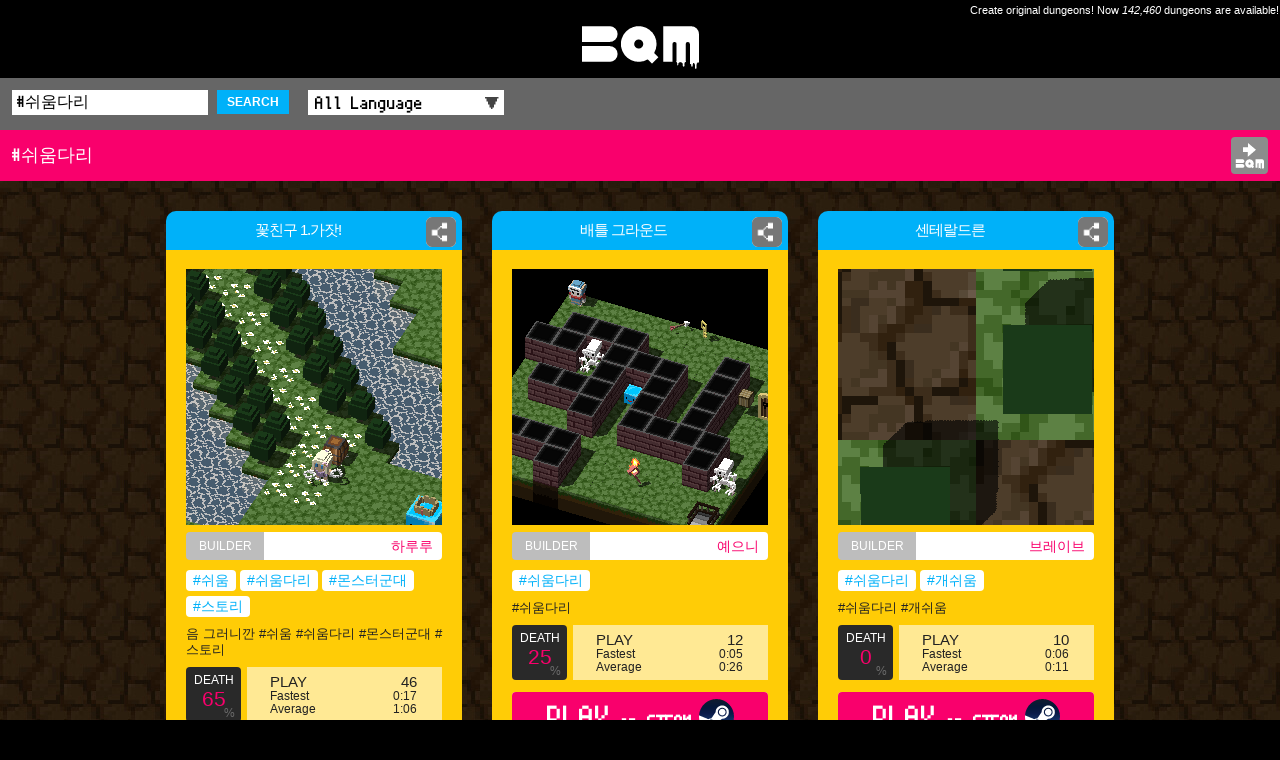

--- FILE ---
content_type: text/html; charset=UTF-8
request_url: http://app-bqm.blk-quest.com/search/?q=%23%EC%89%AC%EC%9B%80%EB%8B%A4%EB%A6%AC
body_size: 4012
content:
<!DOCTYPE html>
<html>
<head>
<meta charset="UTF-8">
<meta http-equiv="X-UA-Compatible" content="IE=edge">
<meta name="viewport" content="width=device-width,initial-scale=1">
<meta name="format-detection" content="telephone=no,address=no,email=no">
<meta name="theme-color" content="#ffcc06">
<meta name="apple-mobile-web-app-status-bar-style" content="black">
<title>#쉬움다리 | BQM - BlockQuest Maker</title>
<meta name="description" content="BQM: #쉬움다리">
<meta name="keywords" content="하루루,#쉬움다리,BQM,Dungeon,Builder,AKIHABARA,ブロッククエスト,メーカー">
<meta name="apple-itunes-app" content="app-id=1282410952,app-argument=bqm://app-bqm.blk-quest.com/s/?q=#쉬움다리">
<meta property="fb:app_id" content="1922854611065888">
<meta property="og:type" content="article">
<meta property="og:title" content="#쉬움다리 | BQM - BlockQuest Maker">
<meta property="og:description" content="BQM: #쉬움다리">
<meta property="og:image" content="http://app-bqm.blk-quest.com/assets/images/shared/og_image.png">
<meta property="og:url" content="http://app-bqm.blk-quest.com/search/?q=%23%EC%89%AC%EC%9B%80%EB%8B%A4%EB%A6%AC">
<meta property="og:site_name" content="BQM - BlockQuest Maker">

<meta name="twitter:card" content="summary">
<meta name="twitter:site" content="@BlockQuest_wk">
<meta name="twitter:title" content="#쉬움다리 | BQM - BlockQuest Maker">
<meta name="twitter:description" content="BQM: #쉬움다리">

<meta property="al:ios:app_name" content="BQM">
<meta property="al:ios:url" content="bqm://app-bqm.blk-quest.com/s/?q=#쉬움다리">
<meta property="al:ios:app_store_id" content="1282410952">
<meta property="al:android:app_name" content="BQM">
<meta property="al:android:url" content="bqm://app-bqm.blk-quest.com/s/?q=#쉬움다리">
<meta property="al:android:package" content="com.wlkzinc.bqm">
<meta name="twitter:app:name:iphone" content="BQM">
<meta name="twitter:app:id:iphone" content="1282410952">
<meta name="twitter:app:url:iphone" content="bqm://app-bqm.blk-quest.com/s/?q=#쉬움다리">
<meta name="twitter:app:name:googleplay" content="BQM">
<meta name="twitter:app:id:googleplay" content="com.wlkzinc.bqm">
<meta name="twitter:app:url:googleplay" content="bqm://app-bqm.blk-quest.com/s/?q=#쉬움다리">

<link rel="shortcut icon" href="/assets/favicon/favicon.ico" type="image/x-icon">
<link rel="apple-touch-icon" href="/assets/favicon/apple-touch-icon.png">
<link rel="apple-touch-icon" sizes="57x57" href="/assets/favicon/apple-touch-icon-57x57.png">
<link rel="apple-touch-icon" sizes="72x72" href="/assets/favicon/apple-touch-icon-72x72.png">
<link rel="apple-touch-icon" sizes="76x76" href="/assets/favicon/apple-touch-icon-76x76.png">
<link rel="apple-touch-icon" sizes="114x114" href="/assets/favicon/apple-touch-icon-114x114.png">
<link rel="apple-touch-icon" sizes="120x120" href="/assets/favicon/apple-touch-icon-120x120.png">
<link rel="apple-touch-icon" sizes="144x144" href="/assets/favicon/apple-touch-icon-144x144.png">
<link rel="apple-touch-icon" sizes="152x152" href="/assets/favicon/apple-touch-icon-152x152.png">
<link rel="apple-touch-icon" sizes="180x180" href="/assets/favicon/apple-touch-icon-180x180.png">
<link rel="manifest" href="/assets/favicon/manifest.json">
<meta name="msapplication-TileColor" content="#ffcc06">
<meta name="msapplication-TileImage" content="/assets/favicon/mstile-144x144.png">

<link rel="styleSheet" type="text/css" href="/assets/css/common.css">
<link rel="styleSheet" type="text/css" href="/assets/css/style.css?20180725">



<!-- Google Tag Manager -->
<script>(function(w,d,s,l,i){w[l]=w[l]||[];w[l].push({'gtm.start':
new Date().getTime(),event:'gtm.js'});var f=d.getElementsByTagName(s)[0],
j=d.createElement(s),dl=l!='dataLayer'?'&l='+l:'';j.async=true;j.src=
'https://www.googletagmanager.com/gtm.js?id='+i+dl;f.parentNode.insertBefore(j,f);
})(window,document,'script','dataLayer','GTM-N8JGHCQ');</script>
<!-- End Google Tag Manager -->
</head>
<body>
<!-- Google Tag Manager (noscript) -->
<noscript><iframe src="https://www.googletagmanager.com/ns.html?id=GTM-N8JGHCQ"
height="0" width="0" style="display:none;visibility:hidden"></iframe></noscript>
<!-- End Google Tag Manager (noscript) -->
<div id="page">
			<header class="headLogo al">
			<div class="copy">Create original dungeons! Now <span class="count">142,460</span> dungeons are available!</div>
			<div id="logo"><a href="http://app-bqm.blk-quest.com/"><img src="/assets/images/shared/logo.svg" width="117" height="43" alt="BQM"></a></div>
		</header>

			
<main>
	
<section>
			
<header class="headSub searchBar fontPixel">
	<div class="wrap">
		<div class="conditions">
			<form action="/search/" method="get">
				<input name="q" type="text" placeholder="Search" value="#쉬움다리" />
				<button class="searchBtn">SEARCH</button>
				<label class="selectWrap">
					<select name="lang" id="searchLang">
						<option value="">All Language</option>
																										<option value="Japanese">Japanese</option>
																				<option value="English">English</option>
																				<option value="Korean">Korean</option>
																				<option value="Afrikaans">Afrikaans</option>
																				<option value="Arabic">Arabic</option>
																				<option value="Basque">Basque</option>
																				<option value="Belarusian">Belarusian</option>
																				<option value="Bulgarian">Bulgarian</option>
																				<option value="Catalan">Catalan</option>
																				<option value="ChineseSimplified">ChineseSimplified</option>
																				<option value="ChineseTraditional">ChineseTraditional</option>
																				<option value="Czech">Czech</option>
																				<option value="Danish">Danish</option>
																				<option value="Dutch">Dutch</option>
																				<option value="Estonian">Estonian</option>
																				<option value="Faroese">Faroese</option>
																				<option value="Finnish">Finnish</option>
																				<option value="French">French</option>
																				<option value="German">German</option>
																				<option value="Greek">Greek</option>
																				<option value="Hebrew">Hebrew</option>
																				<option value="Icelandic">Icelandic</option>
																				<option value="Indonesian">Indonesian</option>
																				<option value="Italian">Italian</option>
																				<option value="Latvian">Latvian</option>
																				<option value="Lithuanian">Lithuanian</option>
																				<option value="Norwegian">Norwegian</option>
																				<option value="Polish">Polish</option>
																				<option value="Portuguese">Portuguese</option>
																				<option value="Romanian">Romanian</option>
																				<option value="Russian">Russian</option>
																				<option value="SerboCroatian">SerboCroatian</option>
																				<option value="Slovak">Slovak</option>
																				<option value="Slovenian">Slovenian</option>
																				<option value="Spanish">Spanish</option>
																				<option value="Swedish">Swedish</option>
																				<option value="Thai">Thai</option>
																				<option value="Turkish">Turkish</option>
																				<option value="Ukrainian">Ukrainian</option>
																				<option value="Vietnamese">Vietnamese</option>
																				<option value="Unknown">Unknown</option>
																				<option value="Hungarian">Hungarian</option>
																											<option value="Other">Other</option>
											</select>
				</label>
			</form>
		</div>
	</div>
</header>					<header class="headSub fontPixel">
				<div class="wrap">
					<h1 class="conditions headerSubTitle">#쉬움다리</h1>
										<div class="appBtn"><a href="steam://rungameid/865930//-l#쉬움다리"><img src="/assets/images/shared/app_open.svg" width="29" height="28" alt="Open BQM"></a></div>
				</div>
			</header>
				<div class="wrap">
		<div class="dungeons">
																<article>
						<div class="innerWrap">
							<h2 class="name"><a href="/search/?q=%2A193575"><span>꽃친구 1.가잣!</span></a></h2>
															<div class="shareDetailBtn">
	<a href="#" data-url="http://app-bqm.blk-quest.com/search/?q=%2A193575"><span class="imgWrap"><img src="/assets/images/shared/share.png" width="26" height="26" alt=""></span></a>
</div>
														<div class="detail">
								<div class="thumb"><a href="/search/?q=%2A193575"><img src="/up/bin/map/00000192000/193575/thumb.png" width="100%" height="100%" alt="꽃친구 1.가잣!"></a></div>
								<div class="builder"><div class="head">BUILDER</div><a class="builderName" href="/search/?q=@1202665">하루루</a></div>
																<div class="tags">
																																																														<a href="/search/?q=%23%EC%89%AC%EC%9B%80">#쉬움</a>
																																											<a href="/search/?q=%23%EC%89%AC%EC%9B%80%EB%8B%A4%EB%A6%AC">#쉬움다리</a>
																																											<a href="/search/?q=%23%EB%AA%AC%EC%8A%A4%ED%84%B0%EA%B5%B0%EB%8C%80">#몬스터군대</a>
																																											<a href="/search/?q=%23%EC%8A%A4%ED%86%A0%EB%A6%AC">#스토리</a>
																											</div>
								<p class="comment">음 그러니깐 #쉬움 #쉬움다리 #몬스터군대 #스토리</p>
								<div class="result cf">
									<div class="death">
										<p class="head">DEATH</p>
										<p class="rate">
											65										</p>
										<p class="foot">%</p>
									</div>
									<div class="play">
										<div class="count"><span>PLAY</span>46</div>
										<div class="fastest"><span>Fastest</span>
											0:17										</div>
										<div class="average"><span>Average</span>
											1:06										</div>
									</div>
								</div>
																<div class="playBtn fontPixel">
									<a href="steam://rungameid/865930//-l*193575">
										PLAY<span> on STEAM</span><!--
										--><img src="/assets/images/shared/logo_steam.svg" class="platformLogo" alt="">
									</a>
								</div>

																<div class="clipboard">
									<div class="head">Dungeon ID</div><!--
									--><a class="clipboardCopy dungeonId" href="#" data-copy="*193575">*193575<!--
										--><img src="/assets/images/shared/clipboard.png" width="13" height="15" alt="">
									</a>
								</div>
							</div>
						</div>
					</article>
									<article>
						<div class="innerWrap">
							<h2 class="name"><a href="/search/?q=%2A193157"><span>배틀 그라운드</span></a></h2>
															<div class="shareDetailBtn">
	<a href="#" data-url="http://app-bqm.blk-quest.com/search/?q=%2A193157"><span class="imgWrap"><img src="/assets/images/shared/share.png" width="26" height="26" alt=""></span></a>
</div>
														<div class="detail">
								<div class="thumb"><a href="/search/?q=%2A193157"><img src="/up/bin/map/00000192000/193157/thumb.png" width="100%" height="100%" alt="배틀 그라운드"></a></div>
								<div class="builder"><div class="head">BUILDER</div><a class="builderName" href="/search/?q=@1202108">예으니</a></div>
																<div class="tags">
																																																														<a href="/search/?q=%23%EC%89%AC%EC%9B%80%EB%8B%A4%EB%A6%AC">#쉬움다리</a>
																											</div>
								<p class="comment"> #쉬움다리</p>
								<div class="result cf">
									<div class="death">
										<p class="head">DEATH</p>
										<p class="rate">
											25										</p>
										<p class="foot">%</p>
									</div>
									<div class="play">
										<div class="count"><span>PLAY</span>12</div>
										<div class="fastest"><span>Fastest</span>
											0:05										</div>
										<div class="average"><span>Average</span>
											0:26										</div>
									</div>
								</div>
																<div class="playBtn fontPixel">
									<a href="steam://rungameid/865930//-l*193157">
										PLAY<span> on STEAM</span><!--
										--><img src="/assets/images/shared/logo_steam.svg" class="platformLogo" alt="">
									</a>
								</div>

																<div class="clipboard">
									<div class="head">Dungeon ID</div><!--
									--><a class="clipboardCopy dungeonId" href="#" data-copy="*193157">*193157<!--
										--><img src="/assets/images/shared/clipboard.png" width="13" height="15" alt="">
									</a>
								</div>
							</div>
						</div>
					</article>
									<article>
						<div class="innerWrap">
							<h2 class="name"><a href="/search/?q=%2A192832"><span>센테랄드른</span></a></h2>
															<div class="shareDetailBtn">
	<a href="#" data-url="http://app-bqm.blk-quest.com/search/?q=%2A192832"><span class="imgWrap"><img src="/assets/images/shared/share.png" width="26" height="26" alt=""></span></a>
</div>
														<div class="detail">
								<div class="thumb"><a href="/search/?q=%2A192832"><img src="/up/bin/map/00000192000/192832/thumb.png" width="100%" height="100%" alt="센테랄드른"></a></div>
								<div class="builder"><div class="head">BUILDER</div><a class="builderName" href="/search/?q=@1201401">브레이브</a></div>
																<div class="tags">
																																																														<a href="/search/?q=%23%EC%89%AC%EC%9B%80%EB%8B%A4%EB%A6%AC">#쉬움다리</a>
																																											<a href="/search/?q=%23%EA%B0%9C%EC%89%AC%EC%9B%80">#개쉬움</a>
																											</div>
								<p class="comment"> #쉬움다리 #개쉬움</p>
								<div class="result cf">
									<div class="death">
										<p class="head">DEATH</p>
										<p class="rate">
											0										</p>
										<p class="foot">%</p>
									</div>
									<div class="play">
										<div class="count"><span>PLAY</span>10</div>
										<div class="fastest"><span>Fastest</span>
											0:06										</div>
										<div class="average"><span>Average</span>
											0:11										</div>
									</div>
								</div>
																<div class="playBtn fontPixel">
									<a href="steam://rungameid/865930//-l*192832">
										PLAY<span> on STEAM</span><!--
										--><img src="/assets/images/shared/logo_steam.svg" class="platformLogo" alt="">
									</a>
								</div>

																<div class="clipboard">
									<div class="head">Dungeon ID</div><!--
									--><a class="clipboardCopy dungeonId" href="#" data-copy="*192832">*192832<!--
										--><img src="/assets/images/shared/clipboard.png" width="13" height="15" alt="">
									</a>
								</div>
							</div>
						</div>
					</article>
									<article>
						<div class="innerWrap">
							<h2 class="name"><a href="/search/?q=%2A192808"><span>슬라임 무섭지□■□■[돈많이줌 슬라임 다잡으면]</span></a></h2>
															<div class="shareDetailBtn">
	<a href="#" data-url="http://app-bqm.blk-quest.com/search/?q=%2A192808"><span class="imgWrap"><img src="/assets/images/shared/share.png" width="26" height="26" alt=""></span></a>
</div>
														<div class="detail">
								<div class="thumb"><a href="/search/?q=%2A192808"><img src="/up/bin/map/00000192000/192808/thumb.png" width="100%" height="100%" alt="슬라임 무섭지□■□■[돈많이줌 슬라임 다잡으면]"></a></div>
								<div class="builder"><div class="head">BUILDER</div><a class="builderName" href="/search/?q=@1201401">브레이브</a></div>
																<div class="tags">
																																																														<a href="/search/?q=%23%EC%89%AC%EC%9B%80%EB%8B%A4%EB%A6%AC">#쉬움다리</a>
																																											<a href="/search/?q=%23%EC%9D%B4%EC%A7%80%EB%AA%A8%EB%93%9C">#이지모드</a>
																											</div>
								<p class="comment">#쉬움다리 #이지모드 돈많이줌</p>
								<div class="result cf">
									<div class="death">
										<p class="head">DEATH</p>
										<p class="rate">
											65										</p>
										<p class="foot">%</p>
									</div>
									<div class="play">
										<div class="count"><span>PLAY</span>23</div>
										<div class="fastest"><span>Fastest</span>
											0:09										</div>
										<div class="average"><span>Average</span>
											0:40										</div>
									</div>
								</div>
																<div class="playBtn fontPixel">
									<a href="steam://rungameid/865930//-l*192808">
										PLAY<span> on STEAM</span><!--
										--><img src="/assets/images/shared/logo_steam.svg" class="platformLogo" alt="">
									</a>
								</div>

																<div class="clipboard">
									<div class="head">Dungeon ID</div><!--
									--><a class="clipboardCopy dungeonId" href="#" data-copy="*192808">*192808<!--
										--><img src="/assets/images/shared/clipboard.png" width="13" height="15" alt="">
									</a>
								</div>
							</div>
						</div>
					</article>
									</div>

			</div>
</section>
		<footer>
		<div class="wrap cf">
							<div class="gotoTop fontPixel"><a href="http://app-bqm.blk-quest.com/">◀&thinsp;TOP</a></div>
						<div class="official fontPixel"><a href="http://bqm.blk-quest.com/" target="_blank">BQM OFFICIAL SITE<img src="/assets/images/shared/link.png" width="13" height="15" alt=""/></a></div>
		</div>
	</footer>
</main>

			<footer class="l-footer">
			<div class="footer_inner">
				<div class="wrap">
					<small class="copy">&copy; 2026 Wonderland Kazakiri inc.</small>
				</div><!-- /.wrap -->
			</div><!-- /.footer_inner -->
		</footer><!-- /.l-footer -->
	
	<div class="modalTemplate">
		<div class="sharedModal">
			<div class="inner">
				<p class="txt">Share this Dungeon.</p>
				<ul class="btns">
					<li><a class="tw" target="_blank"><span class="icon-twitter"></span> Twitter</a></li>
					<li><a class="fb" target="_blank"><span class="icon-facebook"></span> Facebook</a></li>
					<li><a class="ln" target="_blank"><span class="icon-line"></span> LINE</a></li>
					<li><a class="gp" target="_blank"><span class="icon-googleplus"></span> Google+</a></li>
				</ul>
				<p class="closeBtn isClose"><span></span></p>
			</div><!-- /.inner -->
			<div class="modalBg isClose"></div>
		</div><!-- /.sharedModal -->
	</div><!-- /.modalTemplate -->
</div>
<script type="application/ld+json">
{"@context":"http://schema.org","@type":"WebSite","url":"http://app-bqm.blk-quest.com","potentialAction":{"@type":"SearchAction","target":"http://app-bqm.blk-quest.com/search/?q={search_term_string}","query-input":"required name=search_term_string"}}</script>
<script type="application/ld+json">
{"@context":"http://schema.org","@type":"Organization","url":"http://app-bqm.blk-quest.com","logo":"http://app-bqm.blk-quest.com/assets/images/shared/og_image.png"}</script>
<script type="text/javascript" src="/assets/js/lib/jquery-1.11.0.min.js"></script>
<script type="text/javascript" src="/assets/js/lib/jquery.easing.1.3.js"></script>
<script type="text/javascript" src="/assets/js/lib/velocity.js"></script>
<script type="text/javascript" src="/assets/js/lib/masonry.pkgd.min.js"></script>
<script type="text/javascript" src="/assets/js/common.js"></script>
<script type="text/javascript" src="/assets/js/action.js?20180129"></script>
<script type="text/javascript" src="/assets/js/system.js?20180725"></script>
</body>
</html>
